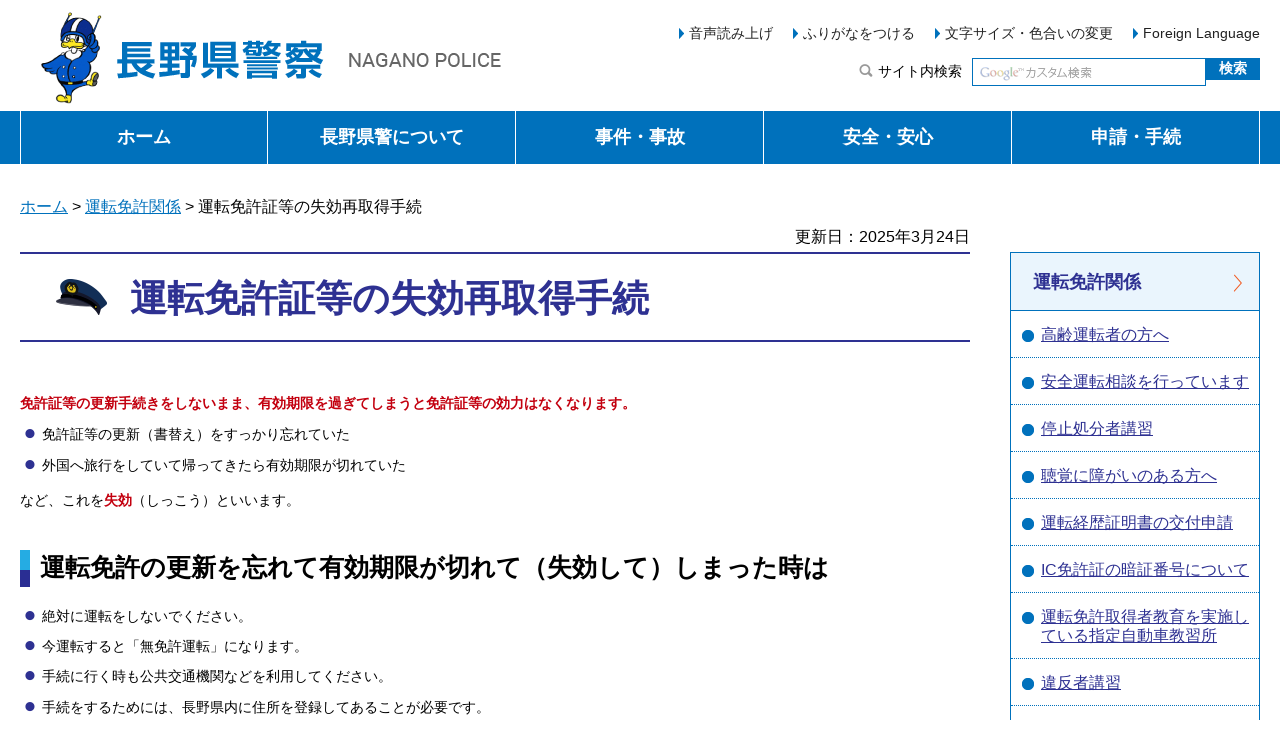

--- FILE ---
content_type: text/html
request_url: https://www.pref.nagano.lg.jp/police/menkyo/koushin/sikkou/tetsuzuki.html
body_size: 4295
content:
<?xml version="1.0" encoding="utf-8"?>
<!DOCTYPE html PUBLIC "-//W3C//DTD XHTML 1.0 Transitional//EN" "http://www.w3.org/TR/xhtml1/DTD/xhtml1-transitional.dtd">
<html xmlns="http://www.w3.org/1999/xhtml" lang="ja" xml:lang="ja">
<head>
<meta http-equiv="Content-Type" content="text/html; charset=utf-8" />
<meta http-equiv="Content-Style-Type" content="text/css" />
<meta http-equiv="Content-Script-Type" content="text/javascript" />

<title>運転免許証等の失効再取得手続／長野県警察</title>

<meta name="author" content="長野県" />
<meta name="viewport" content="width=device-width, maximum-scale=3.0" />
<meta name="format-detection" content="telephone=no" />
<link href="/shared/site_police_rn/style/default.css" rel="stylesheet" type="text/css" media="all" />
<link href="/shared/site_police_rn/style/layout.css" rel="stylesheet" type="text/css" media="all" />
<link href="/shared/templates/police_free_rn/style/edit.css" rel="stylesheet" type="text/css" media="all" />
<link href="/shared/site_police_rn/style/smartphone.css" rel="stylesheet" media="only screen and (max-width : 640px)" type="text/css" class="mc_css" />
<link href="/shared/site_rn/images/favicon/favicon.ico" rel="shortcut icon" type="image/vnd.microsoft.icon" />
<link href="/shared/site_rn/images/favicon/apple-touch-icon-precomposed.png" rel="apple-touch-icon-precomposed" />
<script type="text/javascript" src="/shared/site_police_rn/js/jquery.js"></script>
<script type="text/javascript" src="/shared/site_police_rn/js/setting.js"></script>
<script type="text/javascript" src="/shared/system/js/furigana/ysruby.js"></script>
<script type="text/javascript" src="/shared/js/readspeaker/ReadSpeaker.js?pids=embhl"></script>
<script type="text/javascript" src="/shared/site_police/js/ga.js"></script>
</head>
<body class="format_free no_javascript">
<script type="text/javascript" src="/shared/site_police_rn/js/init.js"></script>
<div id="tmp_wrapper">
<noscript>
<p>このサイトではJavaScriptを使用したコンテンツ・機能を提供しています。JavaScriptを有効にするとご利用いただけます。</p>
</noscript>
<p><a href="#tmp_honbun" class="skip">本文へスキップします。</a></p>

<div id="tmp_header">
<div id="tmp_hlogo">
<p><a href="/police/index.html"><span>長野県警察</span></a></p>
</div>
<div id="tmp_means">
<div id="tmp_means_primary">
<ul id="tmp_hnavi">
	<li><a accesskey="L" href="//app-as.readspeaker.com/cgi-bin/rsent?customerid=9726&amp;lang=ja_jp&amp;readid=tmp_readcontents&amp;url=" onclick="readpage(this.href, 'tmp_readspeaker'); return false;" rel="nofollow" target="_blank">音声読み上げ</a></li>
	<li><a data-contents="tmp_wrapper" href="javascript:void(0);" id="furigana">ふりがなをつける</a></li>
	<li><a href="/moji/index.html">文字サイズ・色合いの変更</a></li>
	<li lang="en" xml:lang="en"><a href="/police/english/index.html">Foreign Language</a></li>
</ul>
</div>
<div id="tmp_means_secondary">
<div id="tmp_search">
<form action="//www.pref.nagano.lg.jp/police/search/result.html" id="tmp_gsearch" name="tmp_gsearch">
<dl>
	<dt><label for="tmp_query"><span>サイト内検索</span></label></dt>
	<dd>
	<p><input id="tmp_query" name="q" size="31" /></p>
	<p><input id="tmp_func_sch_btn" name="sa" type="submit" value="検索" /></p>
	<p id="tmp_search_hidden"><input name="cx" type="hidden" value="015495834277161279722:ptpdcoiqmfq" /> <input name="ie" type="hidden" value="UTF-8" /> <input name="cof" type="hidden" value="FORID:9" /></p>
	</dd>
</dl>
</form>
<p class="how_btn">検索の方法</p>
</div>
</div>
</div>
<ul id="tmp_hnavi_s">
	<li id="tmp_hnavi_lmenu"><a href="javascript:void(0);"><span class="icon">&nbsp;</span><span class="text">検索</span></a></li>
	<li id="tmp_hnavi_rmenu"><a href="javascript:void(0);"><span class="icon">&nbsp;</span><span class="text">メニュー</span></a></li>
</ul>
<div id="tmp_sma_menu">
<div id="tmp_sma_lmenu" class="wrap_sma_sch">
<div class="sma_sch">
<div id="tmp_wrap_sma_lnavi">&nbsp;</div>
<p class="close_btn"><a href="javascript:void(0);"><span>閉じる</span></a></p>
</div>
</div>
<div id="tmp_sma_rmenu" class="wrap_sma_sch">
<div class="sma_sch">
<div id="tmp_wrap_sma_rnavi">&nbsp;</div>
<p class="close_btn"><a href="javascript:void(0);"><span>閉じる</span></a></p>
</div>
</div>
</div>
</div>


<div id="tmp_wrap_gnavi">
<div id="tmp_gnavi">
<ul>
	<li><a href="/police/index.html">ホーム</a></li>
	<li><a href="/police/kenkei/index.html">長野県警について</a></li>
	<li><a href="/police/jikenjiko/index.html">事件・事故</a></li>
	<li><a href="/police/anshin/index.html">安全・安心</a></li>
	<li><a href="/police/shinsei/index.html">申請・手続</a></li>
</ul>
</div>
</div>

<div id="tmp_wrapper2">
<div id="tmp_pankuzu"><a href="/police/index.html">ホーム</a> &gt; <a href="/police/menkyo/index.html">運転免許関係</a> &gt; 運転免許証等の失効再取得手続</div>
<div id="tmp_wrap_custom_update">
<div id="tmp_custom_update">


<p id="tmp_update">更新日：2025年3月24日</p>

</div>
</div>
<div id="tmp_wrap_main" class="column_rnavi">
<div id="tmp_main">
<div class="wrap_col_main">
<div class="col_main">
<p id="tmp_honbun" class="skip">ここから本文です。</p>
<div id="tmp_contents">
<div id="tmp_readspeaker"></div>
<div id="tmp_readcontents">
<h1>運転免許証等の失効再取得手続</h1>
<p><span class="txt_red"><strong>免許証等の更新手続きをしないまま、有効期限を過ぎてしまうと免許証等の効力はなくなります。</strong></span></p>
<ul>
	<li>免許証等の更新（書替え）をすっかり忘れていた</li>
	<li>外国へ旅行をしていて帰ってきたら有効期限が切れていた</li>
</ul>
<p>など、これを<span class="txt_red"><strong>失効</strong></span>（しっこう）といいます。</p>
<h2><strong>運転免許の更新を忘れて有効期限が切れて（失効して）しまった時は</strong></h2>
<ul>
	<li>絶対に運転をしないでください。</li>
	<li>今運転すると「無免許運転」になります。</li>
	<li>手続に行く時も公共交通機関などを利用してください。</li>
	<li>手続をするためには、長野県内に住所を登録してあることが必要です。</li>
	<li>いずれの場合も申請受理後、公安委員会が再取得できるかどうかを判断します。（例：再試験に該当する人は除かれます。）</li>
</ul>
<h2>うっかり失効の手続</h2>
<ul>
	<li><strong><a href="/police/menkyo/koushin/sikkou/u1.html">失効してから</a><a href="/police/menkyo/koushin/sikkou/u1.html">6か月以内</a></strong></li>
	<li><strong><a href="/police/menkyo/koushin/sikkou/u2.html">失効してから</a><a href="/police/menkyo/koushin/sikkou/u2.html">6か月を超え1年以内</a></strong></li>
</ul>
<p>普通第一種免許、準中型第一種免許、中型第一種免許、大型第一種免許を有していた方が、更新手続を忘れてしまい失効した場合、失効した日から6か月を超え1年以内に手続をすると、学科・技能試験の免除により「仮運転免許証」の交付の対象となります。</p>
<h2>やむを得ない事情があって、やむを得ず失効の手続</h2>
<p>※70歳以上の高齢者講習の該当者は事前に教習所等で受講してください。</p>
<ul>
	<li><strong><a href="/police/menkyo/koushin/sikkou/y1.html">失効してから</a><a href="/police/menkyo/koushin/sikkou/y1.html">6か月以内</a></strong></li>
	<li><strong><a href="/police/menkyo/koushin/sikkou/y2.html">失効してから</a><a href="/police/menkyo/koushin/sikkou/y2.html">6か月を超え3年に限る</a></strong></li>
	<li><strong><a href="/police/menkyo/koushin/sikkou/y3.html">失効してから</a><a href="/police/menkyo/koushin/sikkou/y3.html">3年を超える</a></strong></li>
</ul>
</div>
</div>
<div id="tmp_inquiry">
<div id="tmp_inquiry_ttl">
<p>お問い合わせ</p>
</div>
<div id="tmp_inquiry_cnt">
<div class="inquiry_memo">
<p>長野県警察本部交通部東北信運転免許課<br />電話：026-292-2345<br />FAX：026-261-1361<br /></p>
</div>
</div>
</div>


</div>
</div>
<div class="wrap_col_rgt_navi">
<div class="col_rgt_navi">

<div id="tmp_lnavi">
<div id="tmp_lnavi_ttl">
<p><a href="/police/menkyo/index.html">運転免許関係</a></p>
</div>
<div id="tmp_lnavi_cnt">
<ul>
<li><a href="/police/menkyo/kourei/index.html">高齢運転者の方へ</a></li>
<li><a href="/police/menkyo/fuan/tekisei.html">安全運転相談を行っています</a></li>
<li><a href="/police/menkyo/gyousei/teshi.html">停止処分者講習</a></li>
<li><a href="/police/menkyo/fuan/chokaku.html">聴覚に障がいのある方へ</a></li>
<li><a href="/police/menkyo/fuan/untenkeireki.html">運転経歴証明書の交付申請</a></li>
<li><a href="/police/menkyo/etc/icban.html">IC免許証の暗証番号について</a></li>
<li><a href="/police/menkyo/etc/shitei.html">運転免許取得者教育を実施している指定自動車教習所</a></li>
<li><a href="/police/menkyo/gyousei/ihansha.html">違反者講習</a></li>
<li><a href="/police/menkyo/gyousei/torikeshi.html">取消処分者講習</a></li>
<li><a href="/police/menkyo/gyousei/tensu.html">運転免許の点数制度</a></li>
<li><a href="/police/menkyo/gyousei/inshu.html">飲酒による取消し処分者対象の取消処分者講習</a></li>
<li><a href="/police/menkyo/koushin/kokugai.html">国外運転免許証の申請手続</a></li>
<li><a href="/police/menkyo/center/menkyocenter.html">運転免許センターの御案内</a></li>
<li><a href="/police/menkyo/koushin/annai/annai.html">運転免許証の更新案内</a></li>
<li><a href="/police/menkyo/koushin/henkou.html">運転免許証等の記載事項変更をお忘れなく</a></li>
<li><a href="/police/menkyo/koushin/saikoufu.html">運転免許証等の再交付等手続</a></li>
<li><a href="/police/menkyo/koushin/sikkou/tetsuzuki.html">運転免許証等の失効再取得手続</a></li>
<li><a href="/police/menkyo/shiken/annai/nihonmenkyo.html">外国免許を日本免許に切替える方</a></li>
<li><a href="/police/menkyo/shiken/kokusai.html">国際運転免許証(外国で発給したもの)や外国免許をお持ちの方に</a></li>
<li><a href="/police/menkyo/shiken/annai/index.html">運転免許試験案内</a></li>
<li><a href="/police/menkyo/shiken/annai/kirikaeenglish.html">外国免許を日本免許に切替える方（英語版）</a></li>
<li><a href="/police/menkyo/shiken/annai/menkyo-ukraine.html">Switching a Ukrainian driver‘s license to a Japanese license（日本語 ウクライナ避難民の方でウクライナの運転免許から 日本の運転免許への切替えを希望する方へ）</a></li>
<li><a href="/police/menkyo/etc/tokureikyoshu.html">受験資格特例教習について</a></li>
<li><a href="/police/menkyo/shiken/onlinekoushuu.html">オンライン更新時講習について</a></li>
<li><a href="/police/menkyo/shiken/myna-menkyo.html">マイナンバーカードと運転免許証の一体化について</a></li>
<li><a href="/police/menkyo/shiken/gaimenkirikae.html">外免切替手続の見直し</a></li>
</ul>
</div>
</div>
<div id="tmp_cnavi">
<div id="tmp_cnavi_ttl">
<p>お役立ち情報</p>
</div>
<div id="tmp_cnavi_cnt">
<ul>
<li class="cnavi_driver"><a href="/police/menkyo/index.html"><span>運転免許関係</span></a></li>
<li class="cnavi_lost"><a href="/police/otoshimono/index.html"><span>落とし物</span></a></li>
<li class="cnavi_mountain"><a href="/police/sangaku/index.html"><span>山岳情報</span></a></li>
</ul>
</div>
</div>

</div>
</div>
</div>
</div>
</div>
<div id="tmp_wrap_footer">
<div class="pnavi">
<p class="ptop"><a href="#tmp_header"><span>ページの先頭へ戻る</span></a></p>
</div>

<div id="tmp_footer">
<div id="tmp_fnavi1">
<ul>
	<li><a href="/police/sitemap.html">サイトマップ</a></li>
	<li><a href="/police/mail/index.html">メール</a></li>
	<li><a href="/index.html">長野県ホームページ</a></li>
	<li><a href="/zaikatsu/kensei/gaiyo/chousha/floor/index.html">県庁フロア・アクセス案内</a></li>
</ul>
</div>
<div id="tmp_fnavi2">
<ul>
	<li><a href="/koho/kensei/koho/homepage/kojinjoho.html"><span>個人情報について</span></a></li>
	<li><span><a href="/koho/kensei/koho/homepage/link.html">リンクについて</a></span></li>
	<li><a href="/koho/kensei/koho/homepage/riyo.html"><span>このサイトの考え方</span></a></li>
	<li><a href="/accessibility/index.html"><span>ウェブアクセシビリティ方針</span></a></li>
</ul>
</div>
<div id="tmp_footer_ttl">
<p><img alt="長野県警察本部" height="40" src="/shared/site_police_rn/images/footer/footer_ttl.png" width="240" /></p>
</div>
<div id="tmp_footer_cnt">
<address>〒380-8510 長野県長野市大字南長野字幅下692-2<br />
電話：026-233-0110(代表)</address>
<p id="tmp_copyright" lang="en" xml:lang="en">Copyright &copy; Nagano Prefecture. All Rights Reserved.</p>
</div>
</div>

</div>
</div>
<script type="text/javascript" src="/shared/site_police_rn/js/function.js"></script>
<script type="text/javascript" src="/shared/site_police_rn/js/main.js"></script>
</body>
</html>


--- FILE ---
content_type: text/css
request_url: https://www.pref.nagano.lg.jp/shared/site_police_rn/style/default.css
body_size: 1747
content:
@charset "utf-8";

/* ==================================================
Reset
================================================== */
#tmp_wrapper *,
#tmp_wrapper *:before,
#tmp_wrapper *:after {
	box-sizing: border-box;
}
body {
    margin:0;
    padding:0;
    line-height:1.6;
}
h1,
h2,
h3,
h4,
h5,
h6,
p,
ul,
ol,
li,
dl,
dt,
dd,
blockquote,
form,
input,
fieldset,
legend {
    margin:0;
    padding:0;
}
img,
fieldset {
    border:none;
}
li,
dt,
dd {
    line-height:1.4;
}
table {
    font-size:100%;
    line-height:1.6;
    word-break: break-all;
}
form,
input,
select,
textarea {
    font-size:100%;
}
#tmp_main,
.footer_cnt,
.copyright {
    clear:both;
}
#tmp_main,
#tmp_contents {
    width:100%;
}
#tmp_hnavi_s,
#tmp_sma_lmenu,
#tmp_sma_rmenu {
    display:none;
}
/* ==================================================
skip
================================================== */
.skip {
    width:1px;
    color:#000000;
    font-size:0.1%;
    line-height:0.1;
    background-color:#FFFFFF;
    position:absolute;
    left:-3000px;
    z-index:9999;
}
a.skip {
    color:#003377;
    background-color:#FFFFFF;
    text-align:center;
    padding:2px 0;
    top:auto;
}
a.skip:active {
    display:block;
    width:99.99%;
    font-size:100%;
    line-height:1.6;
    top:0;
    left:0;
}
a.skip:focus {
    display:block;
    width:99.99%;
    font-size:100%;
    line-height:1.6;
    top:0;
    left:0;
}

/* ==================================================
Required to CMS-8341
================================================== */
input[type="submit"],
input[type="button"],
input[type="text"],
input[type="password"],
input[type="reset"] {
    -webkit-appearance:none; 
    border-radius:0;
}

/* image
============================== */
.float_lft {
    margin-right:20px !important;
    margin-bottom:10px !important;
    clear:both;
    float:left;
}
.float_rgt {
    margin-bottom:10px !important;
    margin-left:20px !important;
    clear:both;
    float:right;
}
.clear {
    clear:both;
}

/* Styles
================================================== */
/* noicon  */
ul.noicon {
    margin-left:3.2em !important;
    text-indent:-1.5em !important;
    list-style:none !important;
    list-style-image:none !important;
}
ul.noicon ul,
ul.noicon ol,
ul.noicon p,
ul.noicon h1,
ul.noicon h2,
ul.noicon h3,
ul.noicon h4,
ul.noicon h5,
ul.noicon h6,
ul.noicon table,
ul.noicon div {
    text-indent:0 !important;
}
ul ul.noicon,
ol ul.noicon {
    margin-left:1.5em !important;
    text-indent:-1.5em !important;
}

/* underline */
.underline {
    text-decoration:underline;
}
/* strike */
.strike {
    text-decoration:line-through;
}
/* indent */
div.section,
blockquote {
    padding:0 0 0 1em;
}
.space_lft1 {
    padding-left:1em;
}
/* ==================================================
reset
================================================== */
#tmp_wrapper table {
    border-collapse: collapse;
    border-spacing: 0;
}

/* ==================================================
common
================================================== */
#tmp_wrapper img {
    -webkit-animation: smooth-image 1.2s;
    -moz-animation: smooth-image 1.2s;
    animation: smooth-image 1.2s;
}

.clearfix:before,
.clearfix:after,
.container:before,
.container:after {
    content: "";
    display: table;
}

.clearfix:after,
.container:after {
    clear: both;
}

.container {
    margin: 0 auto;
    width: 1240px;
}
/* Slider */

.slick-loading .slick-list {
    background: url('/shared/site_rn/images/ajax-loader.gif') center center no-repeat #ffffff;
}

/* Arrows */

.slick-prev,
.slick-next {
    position: absolute;
    top: 50%;
    display: block;
    width: 20px;
    height: 20px;
    padding: 0;
    -webkit-transform: translate(0, -50%);
    -ms-transform: translate(0, -50%);
    transform: translate(0, -50%);
    cursor: pointer;
    border: none;
    outline: none;
    color: #ffffff;
    text-indent: -1987em;
}

/* Dots */

.slick-dots {
    position: absolute;
    bottom: 5px;
    display: block;
    width: 100%;
    padding: 0;
    margin: 0;
    list-style: none;
    text-align: center;
}

.slick-dots li {
    position: relative;
    display: inline-block;
    margin: 0 6px;
    padding: 0;
    cursor: pointer;
    vertical-align: top;
}

.slick-dots li button {
    display: block;
    width: 13px;
    height: 13px;
    padding: 0;
    cursor: pointer;
    border: 0;
    text-indent: -1987em;
    color: #222222;
    background: #d0d0d0;
    -moz-border-radius: 50%;
    -webkit-border-radius: 50%;
    border-radius: 50%;
}

.slick-dots li button:hover,
.slick-dots li button:focus,
.slick-dots li.slick-active button {
    color: #222222;
    background: #94ca7e;
}

/* Slider */

.slick-slider {
    position: relative;
    display: block;
    box-sizing: border-box;
    -webkit-user-select: none;
    -moz-user-select: none;
    -ms-user-select: none;
    user-select: none;
    -webkit-touch-callout: none;
    -khtml-user-select: none;
    -ms-touch-action: pan-y;
    touch-action: pan-y;
    -webkit-tap-highlight-color: transparent;
}

.slick-list {
    position: relative;
    display: block;
    overflow: hidden;
    margin: 0;
    padding: 0;
}

.slick-list:focus {
    outline: none;
}

.slick-list.dragging {
    cursor: pointer;
    cursor: hand;
}

.slick-slider .slick-track,
.slick-slider .slick-list {
    -webkit-transform: translate3d(0, 0, 0);
    -moz-transform: translate3d(0, 0, 0);
    -ms-transform: translate3d(0, 0, 0);
    -o-transform: translate3d(0, 0, 0);
    transform: translate3d(0, 0, 0);
}

.slick-track {
    position: relative;
    top: 0;
    left: 0;
    display: block;
    margin-left: auto;
    margin-right: auto;
}

.slick-track:before,
.slick-track:after {
    display: table;
    content: '';
}

.slick-track:after {
    clear: both;
}

.slick-loading .slick-track {
    visibility: hidden;
}

.slick-slide {
    display: none;
    float: left;
    height: 100%;
    min-height: 1px;
}

.slick-slide img {
    display: block;
}

.slick-slide.slick-loading img {
    display: none;
}

.slick-slide.dragging img {
    pointer-events: none;
}

.slick-initialized .slick-slide {
    display: block;
}

.slick-loading .slick-slide {
    visibility: hidden;
}

.slick-vertical .slick-slide {
    display: block;
    height: auto;
    border: 1px solid transparent;
}

.slick-arrow.slick-hidden {
    display: none;
}
/*keyframes image*/

@-webkit-keyframes smooth-image {
    0% {
        opacity: 0;
    }
    100% {
        opacity: 1;
    }
}

@-moz-keyframes smooth-image {
    0% {
        opacity: 0;
    }
    100% {
        opacity: 1;
    }
}

@keyframes smooth-image {
    0% {
        opacity: 0;
    }
    100% {
        opacity: 1;
    }
}

@media screen and (max-width:640px) {
    #tmp_wrapper img{
        height: auto;
        max-width: 100%;
        vertical-align: middle;
        -ms-interpolation-mode: bicubic;
    }
}


--- FILE ---
content_type: text/css
request_url: https://www.pref.nagano.lg.jp/shared/site_police_rn/style/layout.css
body_size: 5519
content:
@charset "utf-8";

/* ==================================================
Setting by CMS sheets
================================================== */
body,
input,
select,
textarea {
	font-family:"Yu Gothic Medium", "游ゴシック Medium", YuGothic, "游ゴシック体", "メイリオ", sans-serif;
}
body #tmp_contents p em {
	font-family:"ＭＳ ゴシック", "MS Gothic", "Osaka－等幅", Osaka-mono, monospace;
	font-size:105%;
}
body .cms8341-dataTable,
.cms8341-dataTable input,
.cms8341-dataTable select,
.cms8341-dataTable textarea {
	font-family:'メイリオ',Meiryo,sans-serif;
}
a:link {
	color:#0071bc;
}
body {
	font-size:87.5%;
}
/* Styles
================================================== */
/* text */
.txt_red {
    color:#C3000F; /* Setting by CMS sheets */
}
.txt_green {
    color:#1a7146; /* Setting by CMS sheets */
}
.txt_big {
	font-size:130%; /* Setting by CMS sheets */
}
.txt_small {
	font-size:86%; /* Setting by CMS sheets */
}
/* bgcolor */
td.bg_pink,
th.bg_pink {
    color:inherit;
    background-color: #ffdfdf; /* Setting by CMS sheets */
}
td.bg_light_blue,
th.bg_light_blue {
    color:inherit;
    background-color: #d0eff9; /* Setting by CMS sheets */
}
td.bg_gray,
th.bg_gray {
    color:inherit;
    background-color: #eeeeee; /* Setting by CMS sheets */
}
/* ▲▲▲▲▲▲▲▲▲▲▲▲▲▲▲▲▲▲▲▲▲▲▲▲▲ */

/* ==================================================
Base-Layout
================================================== */
/* wrap
============================== */
#tmp_wrap_gnavi,
#tmp_footer,
#tmp_fnavi1,
#tmp_fnavi2 {
	min-width:1240px;
	clear:both;
}
#tmp_wrapper2,
#tmp_header,
#tmp_gnavi {
	width:1240px;
	margin:0 auto;
}
#tmp_wrap_readspeaker {
    width: 1240px;
    margin: 0 auto;
}
/* main
============================== */
#tmp_wrap_main {
	clear:both;
}
#tmp_main {
	width:100%;
	clear:both;
}
/* contents
============================== */
#tmp_contents {
	width:100%;
	padding:0 0 10px;
}
/* column
============================== */
.format_free .wrap_col_rgt_navi {
	float:right;
	width:250px;
}
.format_free .column_rnavi .wrap_col_main {
	width:100%;
	float:left;
	margin-right:-290px;
}
.format_free .column_rnavi .col_main {
	margin-right:290px;
	padding:0 0 100px;
}
/* header
================================================== */
#tmp_header {
	padding:9px 0 6px;
}
#tmp_hlogo {
	float:left;
	padding-left:18px;
}
#tmp_hlogo h1,
#tmp_hlogo p {
	display:block;
	width:470px;
	height:96px;
	background: url(/shared/site_police_rn/images/header/hlogo.gif) no-repeat left top;
}
#tmp_hlogo a {
	display:block;
	width:470px;
	height:96px;
}
#tmp_hlogo h1 span,
#tmp_hlogo p span {
	display:block;
	width:470px;
	height:96px;
	position:relative;
	z-index:-1;
	overflow:hidden;
}
#tmp_means {
	width:730px;
	float:right;
}
#tmp_hnavi_s,
#tmp_sma_menu,
#tmp_means .how_btn {
	display:none;
}
/* primary
============================== */
#tmp_means_primary {
	margin:15px 0;
	float:right;
}
/* hnavi */
#tmp_hnavi {
	list-style:none;
}
#tmp_hnavi li {
	margin:0 0 0 20px;
	float:left;
}
#tmp_hnavi li a {
	padding:0 0 0 10px;
	color:#222222;
	background: url(/shared/site_police_rn/images/icon/hnavi_icon.png) no-repeat 0 0.2em;
	text-decoration:none;
}
#tmp_hnavi li a:hover {
	text-decoration:underline;
}
/* secondary
============================== */
#tmp_means_secondary {
	float:right;
	clear:both;
}
/* search */
#tmp_search dt {
	margin:0 10px 0 0;
	padding:4px 0 0 20px;
	float:left;
	background:url(/shared/site_police_rn/images/icon/sch_icon.png) no-repeat left 4px;
}
#tmp_search dd {
	float:left;
}
#tmp_search dd p {
	float:left;
}
#tmp_query {
	width:234px;
	padding:0 5px;
	min-height:28px;
	border:1px solid #0071bc;
	-webkit-box-sizing:border-box;
	-moz-box-sizing:border-box;
	box-sizing:border-box;
}
#tmp_func_sch_btn {
	min-width:54px;
	border:1px solid #0071bc;
	background:#0071bc;
	color:#ffffff;
	padding:1px;
	text-align:center;
	font-weight:bold;
	cursor:pointer;
}
/* gnavi
================================================== */
#tmp_wrap_gnavi {
	background-color:#0071bc;
	color:#ffffff;
	clear:both;
}
#tmp_gnavi ul {
	list-style:none;
}
#tmp_gnavi li {
	width:248px;
	float:left;
	text-align:center;
	font-weight:bold;
	font-size:128.6%;
}
#tmp_gnavi a {
	display:block;
	padding:14px 10px;
	background-color:#0071bc;
	color:#ffffff;
	text-decoration:none;
	border-right:1px solid #ffffff;
}
#tmp_gnavi li:first-child a {
	border-left:1px solid #ffffff;
}
#tmp_gnavi .active a {
	background-color:#0071bc;
	background-image:url(/shared/site_police_rn/images/navi/gnavi/gnavi_line.gif);
	background-position:center bottom;
	background-repeat:no-repeat;
}
#tmp_gnavi a:hover,
#tmp_gnavi .dd_active a {
	background-color:#2e3192 !important;
	background-image:none !important;
}
/* dropdown menu */
#tmp_gnavi .drop_down_hidden {
    width: 100%;
    padding: 40px 0 70px;
    color: #ffffff;
    background-color:#2e3192;
    position:absolute;
    left: 0;
	right:0;
	margin:auto;
    top: auto;
    display: none;
    z-index: 9999;
    box-sizing: border-box;
}
.drop_down_hidden ul {
	width:1240px;
	margin:0 auto;
	text-align:left;
}
#tmp_gnavi .drop_down_hidden li {
	width:234px;
	margin:0 35px 20px;
    display:inline-block;
	vertical-align:top;
	border-bottom:1px dashed #ffffff;
	font-size:100%;
}
#tmp_gnavi .drop_down_hidden li a {
    text-align: left;
    font-weight: normal;
    padding:0 0 15px 30px;
    background:url(/shared/site_police_rn/images/icon/gnavi_dropdown_icon.png) no-repeat 10px 3px !important;
    width: auto;
    height: auto;
	color:#ffffff;
	border:none;
}
#tmp_gnavi .drop_down_hidden li a:hover {
	text-decoration:underline;
}
/* pankuzu
============================== */
#tmp_pankuzu {
	font-size:114.3%;
	padding:30px 0 5px;
	clear:both;
}
#tmp_sma_pankuzu {
	display:none;
}
/* lnavi
============================== */
#tmp_lnavi {
	border:1px solid #0071bc;
	margin:0 0 30px;
	clear:both;
}
#tmp_lnavi_ttl {
	font-size:130%;
	font-weight:bold;
	padding:15px 17px 13px 22px;
	border-bottom:1px solid #0071bc;
	font-weight:bold;
	color:#2e3192;
	background-color:#eaf5fd;
}
#tmp_lnavi_ttl a {
	display:block;
	color:#2e3192;
	background: url(/shared/site_police_rn/images/icon/rnavi_icon.png) no-repeat right center;
	text-decoration:none;
}
#tmp_lnavi_ttl a:hover {
	text-decoration:underline;
}
#tmp_lnavi_cnt ul {
	list-style:none;
}
#tmp_lnavi_cnt li {
	line-height:1.2;
	font-size:114.3%;
	padding:14px 10px 13px 30px;
	border-top:1px dotted #0071bc;
	background: url(/shared/site_police_rn/images/icon/lnavi_icon.png) no-repeat 10px 18px;
}
#tmp_lnavi_cnt li:first-child {
	border-top:none;
}
#tmp_lnavi_cnt li a {
	color:#2e3192;
}
#tmp_lnavi_cnt .switch_menu .noicon_list {
	padding-left:0;
	background:none;
}
#tmp_lnavi_cnt .switch_menu .noicon_list a.switch {
	margin-right:5px;
}
#tmp_lnavi_cnt .switch_menu .noicon_list a.switch img {
	vertical-align:middle;
}
#tmp_lnavi_cnt .switch_cnt {
	padding:0 0 0 10px;
}
#tmp_lnavi_cnt .switch_cnt li {
	margin-top:10px;
	margin-bottom:0;
	padding-bottom:0;
	border:none;
}
/* cnavi
============================== */
#tmp_cnavi {
	margin:0 0 30px;
	clear:both;
}
#tmp_cnavi_ttl {
	text-align:center;
	background:url(/shared/site_police_rn/images/navi/cnavi/cnavi_ttl_bg.gif) repeat-x left center;
	margin:0 0 15px;
}
#tmp_cnavi_ttl p {
	display:inline-block;
	padding:0 10px;
	background-color:#ffffff;
	color:#d6420d;
	font-size:130%;
	font-weight:bold;
}
#tmp_cnavi_cnt ul {
	list-style:none;
}
#tmp_cnavi_cnt ul li {
	margin:0 0 10px;
	font-size:121.4%;
}
#tmp_cnavi_cnt ul li a {
	display:block;
	text-decoration:none;
	padding:32px 15px 32px 100px;
	border:1px solid #f15a24;
	color:#222222;
	background-color:#ffe5d8;
	background-repeat:no-repeat;
	background-position:20px center;
    -webkit-transition: all .2s ease-in-out;
    transition: all .2s ease-in-out;
}
#tmp_cnavi_cnt ul .cnavi_driver a {
	background-image:url(/shared/site_police_rn/images/navi/cnavi/driver_bg.png);
}
#tmp_cnavi_cnt ul .cnavi_lost a {
	background-image:url(/shared/site_police_rn/images/navi/cnavi/lost_bg.png);
}
#tmp_cnavi_cnt ul .cnavi_mountain a {
	background-image:url(/shared/site_police_rn/images/navi/cnavi/mountain_bg.png);
}
#tmp_cnavi_cnt ul li a:hover {
    opacity: 0.7;
}
#tmp_cnavi_cnt ul li span {
	display:block;
	background:url(/shared/site_police_rn/images/icon/cnavi_icon.png) no-repeat right center;
	padding-right:20px;
}
/* rnavi_btn
============================== */
.rnavi_btn {
	padding:0 0 30px;
	list-style:none;
	clear:both;
}
.rnavi_btn li {
	margin:0 0 7px;
	font-size:121.4%;
	font-weight:bold;
}
.rnavi_btn li a {
	display:table;
	width:100%;
	text-decoration:none;
	border:2px solid #75b3dc;
	padding:8px 10px 8px 80px;
	color:#2e3192;
	background-color:#eaf5fd;
	background-repeat:no-repeat;
	background-position:3px bottom;
	-webkit-box-sizing:border-box;
	-moz-box-sizing:border-box;
	box-sizing:border-box;
    -webkit-transition: all .2s ease-in-out;
    transition: all .2s ease-in-out;
}
.rnavi_btn li a:hover {
    opacity: 0.7;
}
.rnavi_btn .rnavi_news24 a {
	background-image:url(/shared/site_police_rn/images/navi/rnavi/rnavi_news24.png);
}
.rnavi_btn .rnavi_saiyo a {
	background-image:url(/shared/site_police_rn/images/navi/rnavi/rnavi_saiyo.png);
}
.rnavi_btn .rnavi_access a {
	background-image:url(/shared/site_police_rn/images/navi/rnavi/rnavi_access.png);
}
.rnavi_btn li span {
	display:table-cell;
	vertical-align:middle;
	width:100%;
	height:70px;
	padding-right:10px;
	background:url(/shared/site_police_rn/images/icon/rnavi_icon.png) no-repeat right center;
	-webkit-box-sizing:border-box;
	-moz-box-sizing:border-box;
	box-sizing:border-box;
}
/* top用 */
.format_top .rnavi_btn {
	padding:0;
}
.format_top .rnavi_btn li {
	margin:0 0 3px;
	font-size:185.7%;
}
.format_top .rnavi_btn li a {
	border:1px solid #ffffff;
	padding:17px 10px 16px;
}
.format_top .rnavi_btn li a:hover {
    opacity: 0.9;
}
.format_top .rnavi_btn .rnavi_news24 a {
	background-image:url(/shared/site_police_rn/images/navi/rnavi/rnavi_top_news24.png);
	background-position:295px bottom;
	padding-right:150px;
}
.format_top .rnavi_btn .rnavi_saiyo a {
	background-image:url(/shared/site_police_rn/images/navi/rnavi/rnavi_top_saiyo.png);
	background-position:30px bottom;
	padding-left:180px;
	padding-right:55px;
}
.format_top .rnavi_btn .rnavi_access a {
	background-image:url(/shared/site_police_rn/images/navi/rnavi/rnavi_top_access.png);
	background-position:276px bottom;
	padding-right:160px;
}
.format_top .rnavi_btn li span {
	text-align:center;
	width:260px;
	height:100px;
	background-image:url(/shared/site_police_rn/images/icon/rnavi_icon2.png);
}
/* pnavi
============================== */
.pnavi {
	position:absolute;
	right:0;
	bottom:200px;
	clear:both;
}
.pnavi .ptop {
	margin-bottom:0 !important;
}
.pnavi .ptop a {
	background:url(/shared/site_police_rn/images/footer/ptop.gif) no-repeat left top;
	width:60px;
	height:160px;
	display:block;
}
.pnavi .ptop a span {
	width:60px;
	height:160px;
	display:block;
	position:relative;
	z-index:-1;
	overflow:hidden;
}
.ptop {
	text-align:right;
	clear:both;
}
.no_javascript .pnavi .ptop a {
	display:block;
}
.used_javascript .ptop.ptop_show a {
    position: fixed;
    right: 0;
    top: auto;
    bottom: 85px;
    left: auto;
    z-index: 999;
	overflow:hidden;
    text-indent: 100%;
    white-space: nowrap;
}
/* footer
================================================== */
#tmp_wrap_footer {
	position:relative;
	clear:both;
}
#tmp_footer {
	padding:0 0 215px;
	background:url(/shared/site_police_rn/images/footer/footer_bg.jpg) no-repeat center bottom;
	text-align:center;
}
/* fnavi
============================== */
#tmp_fnavi1,
#tmp_fnavi2 {
	border-top:1px solid #2e3192;
}
#tmp_fnavi1 ul,
#tmp_fnavi2 ul {
	list-style:none;
	padding:30px 0 20px;
}
#tmp_fnavi1 ul li,
#tmp_fnavi2 ul li {
	display:inline-block;
	vertical-align:top;
	white-space:nowrap;
	font-size:114.3%;
}
#tmp_fnavi2 ul li {
	line-height:1;
}
#tmp_fnavi1 ul li a,
#tmp_fnavi2 ul li a {
	text-decoration:none;
	color:#2e3192;
}
#tmp_fnavi1 ul li a:hover,
#tmp_fnavi2 ul li a:hover span {
	text-decoration:underline;
}
#tmp_fnavi1 ul li a {
	background:url(/shared/site_police_rn/images/icon/navi_icon.png) no-repeat left center;
	padding:0 20px;
	display:inline-block;
}
#tmp_fnavi2 ul li span {
	border-right:1px solid #2e3192;
	padding:0 20px;
	display:table-cell;
}
#tmp_fnavi2 ul li:first-child span {
	border-left:1px solid #2e3192;
}
/* footer_ttl
============================== */
#tmp_footer_ttl {
	padding:40px 0 20px;
	clear:both;
}
/* footer_cnt
============================== */
#tmp_footer_cnt {
	padding:0 10px;
	clear:both;
}
#tmp_footer_cnt address {
	margin:0 0 5px;
	font-style:normal;
}
#tmp_footer_cnt address span {
	margin:0 1em 0 0;
}
#tmp_copyright {
	text-align:center;
	clear:both;
}
/* ==================================================
layout
================================================== */
/* ==================================================
CMS-function
================================================== */
/* social_plugins
============================== */
#tmp_custom_update #tmp_social_plugins {
	float:left;
}
#tmp_social_plugins .social_media_btn {
	margin:0 0 0 10px;
	padding:0 0 10px;
	float:left;
}
#tmp_custom_update .social_media_btn {
	margin:0 0 0 10px;
}
#tmp_social_plugins .social_media_btn a.twitter-share-button {
	padding:0 10px 0 0;
	line-height:1.2;
}
/* update
============================== */
.column_cnt #tmp_wrap_custom_update {
	padding-right: 10px;
}
#tmp_wrap_custom_update {
	padding-right:290px;
	clear:both;
}
#tmp_custom_update {
	float:right;
}
#tmp_custom_update #tmp_update {
	margin-left:10px;
	float:right;
}
#tmp_update {
	font-size:114.3%;
	margin:0 0 0.2em !important;
	text-align:right;
}
/* plugin ▼変更しない
============================== */
.plugin {
	margin:0 0 20px;
	padding:10px;
	border:1px solid #CCCCCC;
	clear:both;
}
.plugin .plugin_img {
	margin:0 10px 0 0 !important;
	float:left;
}
.plugin .plugin_img img {
	vertical-align:top;
}
.plugin p {
	margin:0 !important;
}
/* linkicon
============================== */
#tmp_main a.icon_pdf,
#tmp_main a.icon_word,
#tmp_main a.icon_excel,
#tmp_main a.icon_wmv,
#tmp_main a.icon_wav {
	display:inline-block;
	vertical-align:top;
}
a.icon_pdf,
a.icon_word,
a.icon_excel,
a.icon_wmv,
a.icon_wav {
	margin:0 3px;
	padding-left:65px;
	text-indent:0 !important;
	min-height:18px;
}
a.icon_wmv,
a.icon_wav {
	min-height:22px;
}
a.icon_pdf {
	background:url(/shared/site_police_rn/system/images/linkicon/icon_pdf.gif) no-repeat 0 0;
}
a.icon_word {
	background:url(/shared/site_police_rn/system/images/linkicon/icon_word.gif) no-repeat 0 0;
}
a.icon_excel {
	background:url(/shared/site_police_rn/system/images/linkicon/icon_excel.gif) no-repeat 0 0;
}
a.icon_wmv {
	background:url(/shared/site_police_rn/system/images/linkicon/icon_wmv.png) no-repeat 12px 0;
}
a.icon_wav {
	background:url(/shared/site_police_rn/system/images/linkicon/icon_wav.png) no-repeat 12px 0;
}

/* ==================================================
CMS-library
================================================== */
/* inquiry
============================== */
#tmp_inquiry {
	margin:0 0 44px;
	border:1px solid #2e3192;
	clear:both;
}
#tmp_inquiry_ttl {
	padding:11px 15px 10px;
	color:#ffffff;
	background-color:#2e3192;
}
#tmp_inquiry_ttl p {
	font-size:171.4%;
	line-height:1.2;
	font-weight:bold;
	margin-bottom:0 !important;
}
#tmp_inquiry_cnt {
	padding:10px 15px 25px;
}
#tmp_inquiry_cnt p {
	font-size:130%;
	margin-bottom:0 !important;
}
#tmp_inquiry_cnt .inquiry_parts {
	margin:0 0 0.8em;
}
#tmp_inquiry_cnt .inquiry_btn {
	margin:0.3em 0 0;
	text-align:center;
}
#tmp_inquiry_cnt .inquiry_btn input {
	margin:0 auto;
	border:1px solid #2e3192;
	padding:3px 40px 2px 60px;
	background:#ffffff url(/shared/site_police_rn/images/icon/arrow_icon.png) no-repeat 40px center;
	color:#2e3192;
	font-size:111%;
	font-weight:bold;
	-webkit-border-radius:1.5em;
	-moz-border-radius:1.5em;
	border-radius:1.5em;
	cursor:pointer;
}
/* feedback
============================== */
#tmp_feedback {
	margin:0 0 44px;
	border:1px solid #2e3192;
	clear:both;
}
#tmp_feedback_ttl {
	padding:11px 15px 10px;
	color:#ffffff;
	background-color:#2e3192;
}
#tmp_feedback_ttl p {
	font-size:171.4%;
	line-height:1.2;
	font-weight:bold;
	margin-bottom:0 !important;
}
#tmp_feedback_cnt {
	padding:10px 15px 25px;
}
#tmp_feedback_cnt fieldset {
	margin:0 0 0.5em 0;
	clear:both;
}
#tmp_feedback_cnt fieldset legend {
	margin:0 0 0.5em 0;
	font-weight:bold;
	clear:both;
}
#tmp_feedback_cnt fieldset p {
	display:inline;
	margin:0 1em 0 0;
	float:left;
}
#tmp_feedback_cnt .submit {
	margin:0.8em 0 0 0 !important;
	text-align:center;
	clear:both;
}
#tmp_feedback_cnt .submit input {
	margin:0 auto;
	border:1px solid #2e3192;
	padding:3px 80px 2px;
	background:#ffffff url(/shared/site_police_rn/images/icon/arrow_icon.png) no-repeat 60px center;
	color:#2e3192;
	font-size:143%;
	font-weight:bold;
	-webkit-border-radius:1.5em;
	-moz-border-radius:1.5em;
	border-radius:1.5em;
	cursor:pointer;
}
/* publicity
============================== */
#tmp_publicity {
	clear:both;
	position:relative;
}
#tmp_publicity_ttl {
	margin:0 0 20px;
}
#tmp_publicity_ttl h2 {
	font-size:130%;
	font-weight:bold;
	color:#2e3192;
	background-color:transparent;
	margin-right:30px;
	padding-left:15px;
	position:relative;
}
#tmp_publicity_ttl h2::before {
	content:"";
	position:absolute;
	top:0.4em;
	left:0;
	width:5px;
	height:16px;
	background:#2e3192;
}
#tmp_publicity_cnt ul {
	list-style-type:none;
}
#tmp_publicity_cnt ul li {
	margin:0 10px 0 0;
	float:left;
}
#tmp_publicity_cnt ul li img {
	vertical-align:top;
}
/* publicity_btn */
#tmp_publicity .publicity_btn {
	position:absolute;
	left:5em;
	top:0.2em;
}
#tmp_publicity .publicity_btn a {
	display:inline-block;
	color:#000000;
	position:relative;
	padding-right:1em;
}
/* ==================================================
CMS-parts
================================================== */
/* col2
================================================== */
/* col2_cms */
table.col2 {
	width:99%;
	border-collapse:collapse;
	border-spacing:0;
}
table.col2 td.col2L,
table.col2 td.col2R {
	width:50%;
	padding:0;
	vertical-align:top;
	text-align:left;
}
table.col2 td.col2L {
	border-right:15px solid #FFFFFF;
}
/* col2_pub */
div.col2 {
	width:100%;
}
div.col2 div.col2L {
	display:table;
	width:48.5%;
	margin-right:2%;
	float:left;
}
div.col2 div.col2R {
	display:table;
	width:48.5%;
	float:left;
}
/* nestcol2 */
table.col2 table.col2 td.col2L {
	padding:0;
}
div.col2 div.col2 div.col2L {
	width:47.5%;
	margin-right:4%;
}
div.col2 div.col2 div.col2R {
	width:47.5%;
}
/* fixed_col2 */
div.fixed_col2 {
	width:100%;
}
div.fixed_col2 div.fixed_col2L {
	display:table;
	width:48.5%;
	margin-right:2%;
	float:left;
}
div.fixed_col2 div.fixed_col2R {
	display:table;
	width:48.5%;
	float:right;
}
/* col3
================================================== */
table.col3 {
	width:99%;
	border-collapse:collapse;
	border-spacing:0;
}
table.col3 td.col3L,
table.col3 td.col3M,
table.col3 td.col3R {
	width:33.33%;
	padding:0;
	vertical-align:top;
	text-align:left;
}
table.col3 td.col3L,
table.col3 td.col3M {
	border-right:15px solid #FFFFFF;
}
div.col3 {
	width:100%;
}
div.col3 div.col3L,
div.col3 div.col3M {
	display:table;
	width:31.7%;
	margin-right:2%;
	float:left;
}
div.col3 div.col3R {
	display:table;
	width:31.7%;
	float:left;
}

/* ==================================================
accessibility
================================================== */

/* model_change
================================================== */
.wrap_mc_pc,
.wrap_mc_sp {
    display: none;
}
.disp_pc .wrap_mc_sp,
.disp_pc .wrap_mc_sp #tmp_switch_sp_style {
    display: block;
}
.disp_pc #tmp_hnavi_s,
.disp_pc #tmp_sma_lmenu,
.disp_pc #tmp_sma_rmenu {
    display:none;
}
.mc_pc .wrap_mc_sp,
.disp_pc .wrap_mc_sp {
	font-size:250%;
	width:1240px;
	display: block;
}
.disp_pc #tmp_gnavi .drop_down_hidden,
.mc_pc #tmp_gnavi .drop_down_hidden {
	display: none !important;
}
.mc_pc #tmp_gnavi li {
	width: 20%;
}
.mc_pc #tmp_wrap_footer {
	width: 1240px;
}
.disp_pc.used_javascript .ptop.ptop_show a,
.mc_pc.used_javascript .ptop.ptop_show a {
	position: static;
	display: block !important;
	opacity: 1 !important;
}
.wrap_mc_pc,
.wrap_mc_sp {
    background: #f2f2ef;
    color: #000000;
    padding:10px;
}
.wrap_mc_pc a,
.wrap_mc_sp a {
    display: block;
    text-decoration: none;
    text-align: center;
    border: 1px solid #d2d2d2;
    background: #ffffff;
    color: #000000;
    padding: 10px 2px 8px;
}
/* ==================================================
accessibility style change:color
================================================== */
/* change_color commons
================================================== */
.color_blue #tmp_wrapper,
.color_blue #tmp_wrapper *,
.color_yellow #tmp_wrapper,
.color_yellow #tmp_wrapper *,
.color_black #tmp_wrapper,
.color_black #tmp_wrapper * {
	background-image:none !important;
	list-style-image:none !important;
}
.color_blue #tmp_wrapper span,
.color_yellow #tmp_wrapper span,
.color_black #tmp_wrapper span {
	z-index:auto !important;
}
.color_blue #tmp_event_cal_cnt .calendar .today,
.color_yellow #tmp_event_cal_cnt .calendar .today,
.color_black #tmp_event_cal_cnt .calendar .today {
	background-color:transparent !important;
}
.color_blue #tmp_wrap_main #tmp_cate_ttl h1,
.color_yellow #tmp_wrap_main #tmp_cate_ttl h1,
.color_black #tmp_wrap_main #tmp_cate_ttl h1 {
	padding:0 !important;
	border:none !important;
}
/* headding */
.color_blue #tmp_wrap_main h1,
.color_blue #tmp_wrap_main h2,
.color_blue #tmp_wrap_main h3,
.color_blue #tmp_wrap_main h4,
.color_blue #tmp_wrap_main h5,
.color_blue #tmp_wrap_main h6,
.color_yellow #tmp_wrap_main h1,
.color_yellow #tmp_wrap_main h2,
.color_yellow #tmp_wrap_main h3,
.color_yellow #tmp_wrap_main h4,
.color_yellow #tmp_wrap_main h5,
.color_yellow #tmp_wrap_main h6,
.color_black #tmp_wrap_main h1,
.color_black #tmp_wrap_main h2,
.color_black #tmp_wrap_main h3,
.color_black #tmp_wrap_main h4,
.color_black #tmp_wrap_main h5,
.color_black #tmp_wrap_main h6 {
	padding:5px !important;
	border:none !important;
}
.color_blue.format_top #tmp_wrap_main h1,
.color_blue.format_top #tmp_wrap_main h2,
.color_blue.format_top #tmp_wrap_main h3,
.color_blue.format_top #tmp_wrap_main h4,
.color_blue.format_top #tmp_wrap_main h5,
.color_blue.format_top #tmp_wrap_main h6,
.color_yellow.format_top #tmp_wrap_main h1,
.color_yellow.format_top #tmp_wrap_main h2,
.color_yellow.format_top #tmp_wrap_main h3,
.color_yellow.format_top #tmp_wrap_main h4,
.color_yellow.format_top #tmp_wrap_main h5,
.color_yellow.format_top #tmp_wrap_main h6,
.color_black.format_top #tmp_wrap_main h1,
.color_black.format_top #tmp_wrap_main h2,
.color_black.format_top #tmp_wrap_main h3,
.color_black.format_top #tmp_wrap_main h4,
.color_black.format_top #tmp_wrap_main h5,
.color_black.format_top #tmp_wrap_main h6 {
	border:none !important;
	padding:0 !important;
}
/* icon */
*.color_blue #tmp_wrap_main a.icon_pdf,
.color_blue #tmp_wrap_main a.icon_word,
.color_blue #tmp_wrap_main a.icon_excel,
.color_yellow #tmp_wrap_main a.icon_pdf,
.color_yellow #tmp_wrap_main a.icon_word,
.color_yellow #tmp_wrap_main a.icon_excel,
.color_black #tmp_wrap_main a.icon_pdf,
.color_black #tmp_wrap_main a.icon_word,
.color_black #tmp_wrap_main a.icon_excel {
	margin:0 !important;
	padding:0 !important;
}
/* used_bg_img */
.color_blue #tmp_wrapper .used_bg_img,
.color_yellow #tmp_wrapper .used_bg_img,
.color_black #tmp_wrapper .used_bg_img {
	width:auto !important;
	height:auto !important;
}
.color_blue #tmp_wrapper .used_bg_img a,
.color_yellow #tmp_wrapper .used_bg_img a,
.color_black #tmp_wrapper .used_bg_img a {
	width:auto !important;
	height:auto !important;
	text-decoration:underline !important;
}
.color_blue #tmp_wrapper .used_bg_img span,
.color_yellow #tmp_wrapper .used_bg_img span,
.color_black #tmp_wrapper .used_bg_img span {
	z-index:1 !important;
	height:auto !important;
}
/* for Firefox3.0 */
.color_blue #tmp_wrap_main caption,
.color_yellow #tmp_wrap_main caption,
.color_black #tmp_wrap_main caption {
	background-color:transparent !important;
}
/* element
================================================== */
.color_blue #tmp_footer,
.color_yellow #tmp_footer,
.color_black #tmp_footer {
	border:1px solid #000000;
}
.color_blue #tmp_wrapper h3.ttl_content,
.color_yellow #tmp_wrapper h3.ttl_content,
.color_black #tmp_wrapper h3.ttl_content {
	min-height: 280px;
}
.color_blue #tmp_wrapper h3.ttl_content img,
.color_yellow #tmp_wrapper h3.ttl_content img,
.color_black #tmp_wrapper h3.ttl_content img {
	display:none;
}
/* bg:blue
/* text:yellow
/* link:white
================================================== */
.color_blue #tmp_wrapper,
.color_blue #tmp_wrapper * {
	color:#FFFF00 !important;
	background-color:#00008B !important;
	border-color:#FFFF00 !important;
}
.color_blue #tmp_wrapper a,
.color_blue #tmp_wrapper a span,
.color_blue #tmp_wrapper button,
.color_blue #tmp_wrapper .used_bg_img a span,
.color_blue #tmp_wrapper input[type="submit"],
.color_blue #tmp_wrapper input[type="button"],
.color_blue #tmp_wrapper input[type="reset"] {
	color:#FFFFFF !important;
	background-color:transparent !important;
}
.color_blue #tmp_wrap_main h1 {
	border:3px solid yellow !important;
}
.color_blue #tmp_wrap_main h2 {
	border-bottom:1px solid yellow !important;
	border-left:3px solid yellow !important;
}
.color_blue #tmp_wrap_main h3 {
	border-left:3px solid yellow !important;
}
/* for google box */
.color_blue #tmp_wrap_main #tmp_gmap_box,
.color_blue #tmp_wrap_main #tmp_gmap_box * {
	color:#000000 !important;
	background-color:transparent !important;
	border-color:yellow !important;
	list-style-image:none !important;
}
.color_blue #tmp_wrap_main #tmp_gmap_box a {
	color:#7777CC !important;
}
.color_blue #tmp_footer_ttl p img {
	background-color:#ffffff !important;
}
/* bg:yellow
/* text:black
/* link:blue
================================================== */
.color_yellow #tmp_wrapper,
.color_yellow #tmp_wrapper * {
	color:#000000 !important;
	background-color:#FFFF00 !important;
	border-color:#000000 !important;
}
.color_yellow #tmp_wrapper a,
.color_yellow #tmp_wrapper a span,
.color_yellow #tmp_wrapper button,
.color_yellow #tmp_wrapper .used_bg_img a span,
.color_yellow #tmp_wrapper input[type="submit"],
.color_yellow #tmp_wrapper input[type="button"],
.color_yellow #tmp_wrapper input[type="reset"] {
	color:#0000FF !important;
	background-color:transparent !important;
}
.color_yellow #tmp_wrap_main h1 {
	border:3px solid black !important;
}
.color_yellow #tmp_wrap_main h2 {
	border-bottom:1px solid black !important;
	border-left:3px solid black !important;
}
.color_yellow #tmp_wrap_main h3 {
	border-left:3px solid black !important;
}
/* for google box */
.color_yellow #tmp_wrap_main #tmp_gmap_box,
.color_yellow #tmp_wrap_main #tmp_gmap_box * {
	color:#000000 !important;
	background-color:transparent !important;
	border-color:black !important;
	list-style-image:none !important;
}
.color_yellow #tmp_wrap_main #tmp_gmap_box a {
	color:#7777CC !important;
}
.color_yellow #tmp_footer_ttl p img {
	background-color:#ffffff !important;
}

/* bg:black
/* text:yellow
/* link:white
================================================== */
.color_black #tmp_wrapper,
.color_black #tmp_wrapper * {
	color:#FFFF00 !important;
	background-color:#000000 !important;
	border-color:#FFFF00 !important;
}
.color_black #tmp_wrapper a,
.color_black #tmp_wrapper a span,
.color_black #tmp_wrapper button,
.color_black #tmp_wrapper .used_bg_img a span,
.color_black #tmp_wrapper input[type="submit"],
.color_black #tmp_wrapper input[type="button"],
.color_black #tmp_wrapper input[type="reset"] {
	color:#FFFFFF !important;
	background-color:transparent !important;
}
.color_black #tmp_wrap_main h1 {
	border:3px solid yellow !important;
}
.color_black #tmp_wrap_main h2 {
	border-left:3px solid yellow !important;
	border-bottom:1px solid yellow !important;
}
.color_black #tmp_wrap_main h3 {
	border-left:3px solid yellow !important;
}
/* for google box */
.color_black #tmp_wrap_main #tmp_gmap_box,
.color_black #tmp_wrap_main #tmp_gmap_box * {
	background-color:transparent !important;
	color:#000000 !important;
	border-color:yellow !important;
	list-style-image:none !important;
}
.color_black #tmp_wrap_main #tmp_gmap_box a {
	color:#7777CC !important;
}
.color_black #tmp_footer_ttl p img {
	background-color:#ffffff !important;
}

/* hlogo */
.color_blue #tmp_hlogo,
.color_yellow #tmp_hlogo,
.color_black #tmp_hlogo,
.color_blue #tmp_hlogo h1,
.color_yellow #tmp_hlogo h1,
.color_black #tmp_hlogo h1,
.color_blue #tmp_hlogo p,
.color_yellow #tmp_hlogo p,
.color_black #tmp_hlogo p,
.color_blue #tmp_hlogo a,
.color_yellow #tmp_hlogo a,
.color_black #tmp_hlogo a {
	width:inherit !important;
	height:inherit !important;
}
.color_blue #tmp_hlogo h1 span,
.color_blue #tmp_hlogo p span,
.color_yellow #tmp_hlogo h1 span,
.color_yellow #tmp_hlogo p span,
.color_black #tmp_hlogo h1 span,
.color_black #tmp_hlogo p span {
	width:inherit !important;
	height:inherit !important;
	overflow: inherit !important;
	text-indent: inherit !important;
	white-space: inherit !important;
}
/* ==================================================
accessibility style change:font-size
================================================== */
/* small
================================================== */
.fsize_small {
	font-size:75% !important;
}
/* big
================================================== */
.fsize_big {
	font-size:125% !important;
}
/* biggest(doubled)
================================================== */
.fsize_big2 {
	font-size:175% !important;
}

/* ==================================================
used_bg_img
================================================== */
.used_bg_img a,
.used_bg_img span {
	display:block; /* Do not edit */
}
.used_bg_img span {
	position:relative; /* Do not edit */
	z-index:-1; /* Do not edit */
	overflow:hidden; /* Do not edit */
}
/* ==================================================
clearfix
================================================== */
/* for modern browser */
#tmp_header:after,
#tmp_hnavi:after,
#tmp_gnavi:after,
#tmp_gnavi ul:after,
#tmp_main:after,
#tmp_main_menu:after,
#tmp_main:after,
#tmp_lnavi:after,
#tmp_lnavi_ttl:after,
#tmp_lnavi_cnt:after,
#tmp_event_cal:after,
#tmp_event_cal_ttl:after,
#tmp_event_cal_cnt .cal_navi:after,
#tmp_wrap_custom_update:after,
#tmp_custom_update:after,
#tmp_social_plugins:after,
.plugin:after,
.pnavi:after,
#tmp_inquiry:after,
#tmp_inquiry_ttl:after,
#tmp_inquiry_cnt:after,
#tmp_feedback:after,
#tmp_feedback_ttl:after,
#tmp_feedback_cnt:after,
#tmp_feedback_cnt fieldset:after,
#tmp_publicity_cnt:after,
#tmp_footer:after,
.fnavi:after,
.footer_cnt:after,
div.col2:after,
div.fixed_col2:after,
div.col3:after,
.box_faq:after,
.box_faq_ttl:after,
.box_faq_cnt:after {
	content: ""; /* Do not edit */
	display: table; /* Do not edit */
	clear: both; /* Do not edit */
}


--- FILE ---
content_type: application/javascript
request_url: https://www.pref.nagano.lg.jp/shared/site_police_rn/js/setting.js
body_size: 551
content:
jQuery.noConflict();
(function($){	

	$.GSET = {};
	
	//ブレイクポイント(MediaQuery)の設定
	$.GSET.MODEL = {
		//ブレイクポイントの名前(要素移動などで使用) : MediaQueryの値
		pc: '(min-width: 641px)', 
		sp: 'only screen and (max-width : 640px)'
	}

	//要素移動の設定
	$.GSET.MOVE_ELEM = [{
		elem: '#tmp_wrap_gnavi',	//移動する要素
		pc: ['#tmp_header','after'],	//ブレイクポイントごとの移動先と移動方法
		sp: ['#tmp_wrap_sma_rnavi','append']
	},{
		elem: '#tmp_hnavi',
		pc: ['#tmp_means_primary','append'],
		sp: ['#tmp_wrap_sma_rnavi','append']
	},{
		elem: '#tmp_search',
		pc: ['#tmp_means_secondary','append'],
		sp: ['#tmp_wrap_sma_lnavi','append']
	},{
		elem: '#tmp_opdata_displayedresults_top',
		pc: ['#tmp_sending_navi_cnt_top','after'],
		sp: ['#tmp_sending_navi_cnt_top','before']
	},{
		elem: '#tmp_display_page_top',
		pc: ['#tmp_sending_navi_cnt_bottom','before'],
		sp: ['#tmp_sending_navi_cnt_bottom','after']
	}];

	//PC/スマートフォン切り替えの設定
	$.GSET.MODEL_CHANGE_CSS = '.mc_css'; //PC表示時に削除するCSS
	$.GSET.MODEL_CHANGE_CLASS = 'mc_pc'; //PC表示時にbodyに付与するクラス
	$.GSET.MODEL_CHANGE_CWIDTH = 1240; //PC表示時のコンテンツ幅
	$.GSET.MODEL_CHANGE_BASE_MODEL = 'pc' //PC表示のブレイクポイント名
	$.GSET.MODEL_CHANGE_SP_MODEL = 'sp' //スマートフォン表示のブレイクポイント名
	
})(jQuery);


--- FILE ---
content_type: application/javascript
request_url: https://www.pref.nagano.lg.jp/shared/site_police_rn/js/gnavi.js?_=1768981671453
body_size: 1053
content:
//gnaviListArray
var gnaviListArray = [
	[],
	//長野県警について
	[
		['/police/kenkei/kenkei.html', '長野県警察について'],
		['/police/kenkei/soshiki/soshiki.html', '長野県警察の組織'],
		['/police/katsudou/index.html', '長野県警察の活動'],
		['/police/oshirase/index.html', 'お知らせ'],
		['/police/kenkei/mobile.html', 'モバイル長野県警'],
		['/police/kenkei/kujouke.html', '警察活動等に対する苦情、意見、要望等の受付'],
		['/police/oshirase/oshirase/saiyo.html', '長野県警察SNS'],
		['/police/kenkei/raipo.html', 'ライポくん・ライピィちゃんのひみつ'] ,
		['/police/kenkei/josei.html', '女性活躍状況']
	],
	//事件・事故
	[
		['/police/jikenjiko/hanzai/index.html', 'あなたの街の犯罪'],
		['/police/jikenjiko/jiko/index.html', 'あなたの街の交通事故']
	],
	//安心・安全
	[
		['/police/anshin/kurashi/index.html', '暮らしの安全'],
		['/police/anshin/kodomojosei/index.html', '子供と女性の安全'],
		['/police/anshin/cyber/index.html', 'サイバーセキュリティ対策'],
		['/police/anshin/tokusyu/index.html', '電話でお金詐欺（特殊詐欺）対策'],
		['/police/anshin/boutai/index.html', '暴力団対策'],
		['/police/anshin/koutsu/index.html', '交通安全'],
		['/police/anshin/houchi/index.html', '放置駐車違反について'],
		['/police/anshin/bousouzoku/index.html', '交通指導取締りについて'],
		['/police/anshin/kisei/index.html', '交通規制について'],
		['/police/anshin/koan/index.html', '公安の維持について'],
		['/police/anshin/saigai/index.html', '災害について'],
		['/police/oshirase/oshirase/appli110.html', '音声による110番通報が困難な方へ'],
		 ['/police/english/index.html', 'For foreign residents']
	],
	//申請・手続
	[
		['/police/shinsei/seian/index.html', '生活安全の届出'],
		['/police/shinsei/koutsu/index.html', '交通安全の届出'],
		['/police/shinsei/etc/index.html', 'その他の申請・届出'],
		['/police/shinsei/iken/pubco/index.html', '県民意見公募手続'],
		['/police/shinsei/shoumei/shoumei.html', '身体拘束証明・行方不明者届出証明・犯罪経歴証明の有料化'],
		['/police/shinsei/etc/keireki/shinsei.html', '「犯罪経歴証明書」申請手続きについて'],
		['/police/shinsei/etc/demo.html', '集会・デモ行進等の申請について'],
		['/police/shinsei/shinsasyori/imdex.html', '審査基準・標準処理期間'],
		['/police/shinsei/shobunkijun/index.html', '処分基準'] ,
		['/police/shinsei/keisatugyoseisite.html', '警察行政手続サイトについて'],
		['/police/shinsei/keisatugyouseisite-tuika.html', '警察庁「警察行政手続サイト」の手続き追加について'],
		['/police/shinsei/kogatamujinki.html', '重要施設周辺地域の上空における小型無人機等の飛行に関する申請手続きについて']
	]
];
